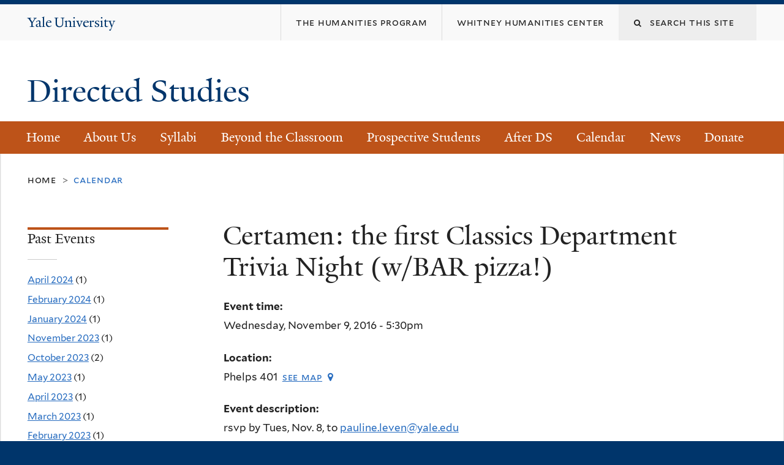

--- FILE ---
content_type: text/html; charset=utf-8
request_url: https://directedstudies.yale.edu/event/certamen-first-classics-department-trivia-night-wbar-pizza
body_size: 8389
content:
<!DOCTYPE html>
<!--[if lte IE 8]>     <html lang="en" dir="ltr" class="ie8"> <![endif]-->
<!--[if gt IE 8]><!--> <html lang="en" dir="ltr" prefix="content: http://purl.org/rss/1.0/modules/content/ dc: http://purl.org/dc/terms/ foaf: http://xmlns.com/foaf/0.1/ og: http://ogp.me/ns# rdfs: http://www.w3.org/2000/01/rdf-schema# sioc: http://rdfs.org/sioc/ns# sioct: http://rdfs.org/sioc/types# skos: http://www.w3.org/2004/02/skos/core# xsd: http://www.w3.org/2001/XMLSchema#"> <!--<![endif]-->
<head>
<meta http-equiv="X-UA-Compatible" content="IE=edge">
  <!--

  GGGGGGGGGGGG      GGGGGGGGGGG               fGGGGGG
    ;GGGGG.             GGGi                     GGGG
      CGGGG:           GGG                       GGGG
       lGGGGt         GGL                        GGGG
        .GGGGC       GG:                         GGGG
          GGGGG    .GG.        ;CGGGGGGL         GGGG          .LGGGGGGGL
           GGGGG  iGG        GGG:   ,GGGG        GGGG        tGGf     ;GGGC
            LGGGGfGG        GGGG     CGGG;       GGGG       GGGL       GGGGt
             lGGGGL                  CGGG;       GGGG      CGGGCCCCCCCCCCCCC
              GGGG                   GGGG,       GGGG      GGGG
              GGGG             tCGG; CGGG,       GGGG      GGGG
              GGGG          GGGG     CGGG.       GGGG      GGGGL
              GGGG         GGGGC     CGGG.       GGGG      :GGGGC          :
             ,GGGGG.       GGGGG:  .LGGGGG,.tG   GGGG        GGGGGGt,..,fGC
        ,GGGGGGGGGGGGGGf    iGGGGGG   CGGGGC  GGGGGGGGGG       LGGGGGGGC

  -->
  <meta http-equiv="Content-Type" content="text/html; charset=utf-8" />
<meta name="Generator" content="Drupal 7 (http://drupal.org)" />
<link rel="canonical" href="/event/certamen-first-classics-department-trivia-night-wbar-pizza" />
<link rel="shortlink" href="/node/186" />
<link rel="shortcut icon" href="https://directedstudies.yale.edu/sites/all/themes/yalenew_base/images/favicon.ico" type="image/vnd.microsoft.icon" />
<meta name="viewport" content="width=device-width, initial-scale=1, maximum-scale=10, minimum-scale=1, user-scalable=yes" />
  <title>Certamen: the first Classics Department Trivia Night (w/BAR pizza!)
 | Directed Studies</title>
  <!--[if IEMobile]><meta http-equiv="cleartype" content="on" /><![endif]-->

    <link rel="shortcut icon" sizes="16x16 24x24 32x32 48x48 64x64" href="https://directedstudies.yale.edu/sites/all/themes/yalenew_base/images/favicon.ico" type="image/vnd.microsoft.icon">
    <link rel="icon" sizes="228x228" href="/sites/all/themes/yalenew_base/images/touch-icon-228.png">
  <link rel="apple-touch-icon-precomposed" sizes="228x228" href="/sites/all/themes/yalenew_base/images/touch-icon-228.png">

  <link type="text/css" rel="stylesheet" href="https://directedstudies.yale.edu/sites/default/files/css/css_xE-rWrJf-fncB6ztZfd2huxqgxu4WO-qwma6Xer30m4.css" media="all" />
<link type="text/css" rel="stylesheet" href="https://directedstudies.yale.edu/sites/default/files/css/css_Pom4wGAzS3jaM9pQc-jho03hH8io-PfDtvNGOLlhxME.css" media="all" />
<link type="text/css" rel="stylesheet" href="https://directedstudies.yale.edu/sites/default/files/css/css_xRWeWbqYtS_byo6hMCzUGk_p4N8x8jVV2xaQ3iVamh8.css" media="all" />
<link type="text/css" rel="stylesheet" href="//maxcdn.bootstrapcdn.com/font-awesome/4.7.0/css/font-awesome.min.css" media="all" />
<link type="text/css" rel="stylesheet" href="https://directedstudies.yale.edu/sites/default/files/css/css_7FjKL_SurpgKKXYtX_uaoZuCOjXcP67Od6LsNp2z-ko.css" media="all" />

<!--[if (lt IE 9)&(!IEMobile)]>
<link type="text/css" rel="stylesheet" href="https://directedstudies.yale.edu/sites/default/files/css/css_nBvgsRGFO8eRuGybs3zqi1R0F_76QazEf5KpSL9kQhA.css" media="all" />
<![endif]-->

<!--[if gte IE 9]><!-->
<link type="text/css" rel="stylesheet" href="https://directedstudies.yale.edu/sites/default/files/css/css_059BxwQdO3W6gC_prw0ohrQj1fWv8MiFJkqt4YP0qJk.css" media="all" />
<!--<![endif]-->
  <script type="text/javascript" src="https://directedstudies.yale.edu/sites/all/libraries/respondjs/respond.min.js?s9hdnd"></script>
<script type="text/javascript">
<!--//--><![CDATA[//><!--
document.cookie = 'adaptive_image=' + Math.max(screen.width, screen.height) + '; path=/';
//--><!]]>
</script>
<script type="text/javascript" src="//ajax.googleapis.com/ajax/libs/jquery/1.8.3/jquery.min.js"></script>
<script type="text/javascript">
<!--//--><![CDATA[//><!--
window.jQuery || document.write("<script src='/sites/all/modules/contrib/jquery_update/replace/jquery/1.8/jquery.min.js'>\x3C/script>")
//--><!]]>
</script>
<script type="text/javascript" src="https://directedstudies.yale.edu/sites/default/files/js/js_Hfha9RCTNm8mqMDLXriIsKGMaghzs4ZaqJPLj2esi7s.js"></script>
<script type="text/javascript" src="https://directedstudies.yale.edu/sites/default/files/js/js_onbE0n0cQY6KTDQtHO_E27UBymFC-RuqypZZ6Zxez-o.js"></script>
<script type="text/javascript" src="https://directedstudies.yale.edu/sites/default/files/js/js_P3x3MF1Y9L7Y5n_hK73ps3H4hvQvxYpv1mtnjn29Vfs.js"></script>
<script type="text/javascript">
<!--//--><![CDATA[//><!--
var switchTo5x = true;var useFastShare = true;
//--><!]]>
</script>
<script type="text/javascript" src="https://ws.sharethis.com/button/buttons.js"></script>
<script type="text/javascript">
<!--//--><![CDATA[//><!--
if (typeof stLight !== 'undefined') { stLight.options({"publisher":"dr-ee7de6a4-5b95-e893-83dc-7eaa6658b52d","version":"5x","lang":"en"}); }
//--><!]]>
</script>
<script type="text/javascript" src="https://directedstudies.yale.edu/sites/default/files/js/js_waP91NpgGpectm_6Y2XDEauLJ8WCSCBKmmA87unpp2E.js"></script>
<script type="text/javascript" src="https://www.googletagmanager.com/gtag/js?id=UA-67318841-1"></script>
<script type="text/javascript">
<!--//--><![CDATA[//><!--
window.dataLayer = window.dataLayer || [];function gtag(){dataLayer.push(arguments)};gtag("js", new Date());gtag("set", "developer_id.dMDhkMT", true);gtag("config", "UA-67318841-1", {"groups":"default","cookie_domain":"directedstudies.yale.edu","anonymize_ip":true});
//--><!]]>
</script>
<script type="text/javascript" src="https://directedstudies.yale.edu/sites/default/files/js/js_UNPtX_ZGxcpSkJyp8ls50mHCG5a_tcqRFqN4KjkfLso.js"></script>
<script type="text/javascript">
<!--//--><![CDATA[//><!--
jQuery.extend(Drupal.settings, {"basePath":"\/","pathPrefix":"","setHasJsCookie":0,"ajaxPageState":{"theme":"yalenew_boxed","theme_token":"5fGizEzdcWLqbsnRYQTg7DTNiiPL9FS2zSZgi-8jGi0","js":{"0":1,"sites\/all\/themes\/yalenew_base\/js\/jcaption.min.js":1,"sites\/all\/libraries\/respondjs\/respond.min.js":1,"1":1,"\/\/ajax.googleapis.com\/ajax\/libs\/jquery\/1.8.3\/jquery.min.js":1,"2":1,"misc\/jquery-extend-3.4.0.js":1,"misc\/jquery-html-prefilter-3.5.0-backport.js":1,"misc\/jquery.once.js":1,"misc\/drupal.js":1,"misc\/form-single-submit.js":1,"sites\/all\/libraries\/superfish\/sfsmallscreen.js":1,"sites\/all\/libraries\/colorbox\/jquery.colorbox-min.js":1,"sites\/all\/modules\/contrib\/colorbox\/js\/colorbox.js":1,"sites\/all\/modules\/contrib\/jscrollpane\/js\/jquery.jscrollpane.min.js":1,"sites\/all\/modules\/contrib\/jscrollpane\/js\/jquery.mousewheel.js":1,"sites\/all\/modules\/contrib\/jscrollpane\/js\/script.js":1,"sites\/all\/modules\/contrib\/custom_search\/js\/custom_search.js":1,"3":1,"https:\/\/ws.sharethis.com\/button\/buttons.js":1,"4":1,"sites\/all\/modules\/contrib\/google_analytics\/googleanalytics.js":1,"https:\/\/www.googletagmanager.com\/gtag\/js?id=UA-67318841-1":1,"5":1,"sites\/all\/themes\/omega\/omega\/js\/jquery.formalize.js":1,"sites\/all\/themes\/omega\/omega\/js\/omega-mediaqueries.js":1,"sites\/all\/themes\/yalenew_base\/js\/modernizr.min.js":1,"sites\/all\/themes\/yalenew_base\/js\/jquery.fitted.js":1,"sites\/all\/themes\/yalenew_base\/js\/appendAround.min.js":1,"sites\/all\/themes\/yalenew_base\/js\/scripts.js":1},"css":{"modules\/system\/system.base.css":1,"modules\/system\/system.menus.css":1,"modules\/system\/system.messages.css":1,"modules\/system\/system.theme.css":1,"sites\/all\/modules\/contrib\/adaptive_image\/css\/adaptive-image.css":1,"sites\/all\/modules\/contrib\/calendar\/css\/calendar_multiday.css":1,"modules\/comment\/comment.css":1,"modules\/field\/theme\/field.css":1,"modules\/node\/node.css":1,"modules\/search\/search.css":1,"modules\/user\/user.css":1,"sites\/all\/modules\/contrib\/views\/css\/views.css":1,"sites\/all\/modules\/contrib\/ckeditor\/css\/ckeditor.css":1,"sites\/all\/libraries\/colorbox\/example4\/colorbox.css":1,"sites\/all\/modules\/contrib\/ctools\/css\/ctools.css":1,"sites\/all\/modules\/contrib\/jscrollpane\/css\/jquery.jscrollpane.css":1,"sites\/all\/modules\/contrib\/typogrify\/typogrify.css":1,"sites\/all\/modules\/contrib\/custom_search\/custom_search.css":1,"sites\/all\/modules\/contrib\/date\/date_views\/css\/date_views.css":1,"sites\/all\/modules\/features\/yale_calendar\/css\/yale-calendar.css":1,"sites\/all\/modules\/contrib\/date\/date_api\/date.css":1,"\/\/maxcdn.bootstrapcdn.com\/font-awesome\/4.7.0\/css\/font-awesome.min.css":1,"sites\/all\/themes\/omega\/omega\/css\/formalize.css":1,"sites\/default\/files\/fontyourface\/font.css":1,"\/sites\/all\/libraries\/fontyourface\/YaleDesign-italic-bold\/stylesheet.css":1,"\/sites\/all\/libraries\/fontyourface\/YaleDesign-italic-normal\/stylesheet.css":1,"\/sites\/all\/libraries\/fontyourface\/YaleDesign-normal-bold\/stylesheet.css":1,"\/sites\/all\/libraries\/fontyourface\/YaleDesign-normal-normal\/stylesheet.css":1,"sites\/all\/themes\/yalenew_base\/css\/globalnew.css":1,"public:\/\/css_injector\/css_injector_4.css":1,"ie::wide::sites\/all\/themes\/yalenew_base\/css\/grid\/yalenew_default\/wide\/yalenew-default-wide-12.css":1,"sites\/all\/themes\/yalenew_base\/css\/grid\/yalenew_default\/fluid\/yalenew-default-fluid-12.css":1,"sites\/all\/themes\/yalenew_base\/css\/grid\/yalenew_default\/narrow\/yalenew-default-narrow-12.css":1,"sites\/all\/themes\/yalenew_base\/css\/grid\/yalenew_default\/wide\/yalenew-default-wide-12.css":1}},"colorbox":{"opacity":"0.85","current":"{current} of {total}","previous":"\u00ab Prev","next":"Next \u00bb","close":"Close","maxWidth":"98%","maxHeight":"98%","fixed":true,"mobiledetect":true,"mobiledevicewidth":"480px","specificPagesDefaultValue":"admin*\nimagebrowser*\nimg_assist*\nimce*\nnode\/add\/*\nnode\/*\/edit\nprint\/*\nprintpdf\/*\nsystem\/ajax\nsystem\/ajax\/*"},"jScrollPane":{"class":".scroll-pane"},"custom_search":{"form_target":"_self","solr":0},"googleanalytics":{"account":["UA-67318841-1"],"trackOutbound":1,"trackMailto":1,"trackDownload":1,"trackDownloadExtensions":"7z|aac|arc|arj|asf|asx|avi|bin|csv|doc(x|m)?|dot(x|m)?|exe|flv|gif|gz|gzip|hqx|jar|jpe?g|js|mp(2|3|4|e?g)|mov(ie)?|msi|msp|pdf|phps|png|ppt(x|m)?|pot(x|m)?|pps(x|m)?|ppam|sld(x|m)?|thmx|qtm?|ra(m|r)?|sea|sit|tar|tgz|torrent|txt|wav|wma|wmv|wpd|xls(x|m|b)?|xlt(x|m)|xlam|xml|z|zip","trackColorbox":1,"trackDomainMode":1},"urlIsAjaxTrusted":{"\/event\/certamen-first-classics-department-trivia-night-wbar-pizza":true},"omega":{"layouts":{"primary":"wide","order":["fluid","narrow","wide"],"queries":{"fluid":"all and (max-width: 739px)","narrow":"all and (min-width: 740px) and (max-width: 1024px)","wide":"all and (min-width: 1025px)"}}}});
//--><!]]>
</script>

</head>
<body class="html not-front not-logged-in page-node page-node- page-node-186 node-type-event yalenew-boxed context-event one-sidebar sidebar-first nav-orange block-orange nav-serif block-font-serif block-outline">
  <aside role='complementary' id="skip-link" aria-label="Skip to main content">
    <a href="#main-content" class="element-invisible element-focusable">Skip to main content</a>
  </aside>
  <div class="region region-page-top" id="region-page-top">
  <div class="region-inner region-page-top-inner">
      </div>
</div>
  <div class="page clearfix" id="page">
      <header id="section-header" class="section section-header" role="banner">
  <div id="zone-topper-wrapper" class="zone-wrapper zone-topper-wrapper clearfix">  <div id="zone-topper" class="zone zone-topper clearfix container-12">
    <div  class="grid-3 region region-topper-first" id="region-topper-first">
  <div class="region-inner region-topper-first-inner">
      <div class="topper-logo"><a href="http://www.yale.edu" class="y-icons y-yale y-univ"><span class="element-invisible">Yale University</span></a>
      </div>

	 <div id="moved-main-nav-wrapper">
                <button aria-expanded="false" id="nav-ready" class="nav-ready"><span class="element-invisible">Open Main Navigation</span></button>
                <div id="moved-main-nav" class="moved-main-nav" data-set="append-main-nav"></div>
                <button aria-expanded="true" id="nav-close" class="nav-close nav-hidden"><span class="element-invisible">Close Main Navigation</span></button>
        </div>

  </div>
</div>
<div class="grid-9 region region-topper-second" id="region-topper-second">
  <div class="region-inner region-topper-second-inner">
    <div class="block block-search block-form block-search-form odd block-without-title" id="block-search-form">
  <div class="block-inner clearfix">
            
    <div class="content clearfix">
      <form class="search-form" role="search" aria-label="Site Search" action="/event/certamen-first-classics-department-trivia-night-wbar-pizza" method="post" id="search-block-form" accept-charset="UTF-8"><div><div class="container-inline">
  <div class="form-item form-type-textfield form-item-search-block-form">
  <label for="edit-search-block-form--2"><i class="fa fa-search"></i><span class="element-invisible">Search this site</span> </label>
 <input title="Enter the terms you wish to search for." class="custom-search-box form-text" placeholder="Search this site" type="text" id="edit-search-block-form--2" name="search_block_form" value="" size="15" maxlength="128" />
</div>
<div class="form-actions form-wrapper" id="edit-actions"><input style="display:none;" type="submit" id="edit-submit" name="op" value="" class="form-submit" /></div><input type="hidden" name="form_build_id" value="form-E56Wiy50-44ko7DpdeQ1pNcJXceTelkrOLV-frCElHY" />
<input type="hidden" name="form_id" value="search_block_form" />
</div>
</div></form>    </div>
  </div>
</div>
<div class="block block-menu block-menu-banner-menu block-menu-menu-banner-menu even block-without-title" id="block-menu-menu-banner-menu">
  <div class="block-inner clearfix">
            
    <div class="content clearfix">
      <ul class="menu"><li class="first leaf menu-the-humanities-program"><a href="http://humanities.yale.edu/" title=""><span>The Humanities Program</span></a></li>
<li class="last leaf menu-whitney-humanities-center"><a href="http://www.yale.edu/whc/" title=""><span>Whitney Humanities Center</span></a></li>
</ul>    </div>
  </div>
</div>
  </div>
</div>
  </div>
</div><div id="zone-branding-wrapper" class="zone-wrapper zone-branding-wrapper clearfix">  <div id="zone-branding" class="zone zone-branding clearfix container-12">
    <div class="grid-10 region region-branding" id="region-branding">
  <div class="region-inner region-branding-inner">
        <div class="branding-data clearfix">
                                                  <h2 class="site-name"><a href="/" title="Home">Directed Studies
</a></h2>
                                  </div>
          </div>
</div>
  </div>
</div>

<div id="zone-menu-wrapper" class="zone-wrapper zone-menu-wrapper clearfix">  <div id="zone-menu" class="zone zone-menu clearfix yale-boxed-menu container-12">

<div id="original-main-nav-wrapper">
  <div id="original-main-nav" data-set="append-main-nav">
    <div id="main-nav">

    <div class="grid-12 region region-menu" id="region-menu">
  <div class="region-inner region-menu-inner">
    <nav id="main-menu-navigation" role="navigation" aria-label="Main Menu" class="navigation">
                  <div class="block block-system block-menu block-main-menu block-system-main-menu odd block-without-title" id="block-system-main-menu">
  <div class="block-inner clearfix">
            
    <div class="content clearfix">
      <ul class="menu"><li class="first leaf menu-home"><a href="/">Home</a></li>
<li class="leaf menu-about-us"><a href="/about-us-0">About Us</a></li>
<li class="collapsed menu-syllabi"><a href="/ds-syllabi">Syllabi</a></li>
<li class="collapsed menu-beyond-the-classroom"><a href="/ds-beyond-classroom">Beyond the Classroom</a></li>
<li class="collapsed menu-prospective-students"><a href="/prospective-students">Prospective Students</a></li>
<li class="collapsed menu-after-ds"><a href="/after-ds">After DS</a></li>
<li class="collapsed menu-calendar"><a href="/calendar">Calendar</a></li>
<li class="leaf menu-news"><a href="/news">News</a></li>
<li class="last leaf menu-donate"><a href="/support-humanities-program-and-directed-studies">Donate</a></li>
</ul>    </div>
  </div>
</div>
    </nav>
  </div>
</div>

    </div>
  </div>
</div>

  </div>
</div>
</header>
  
      <main  id="section-content" class="section section-content" role="main">
  <div id="section-content-inner">
    <div id="zone-content-wrapper" class="zone-wrapper zone-content-wrapper clearfix">  <div id="zone-content" class="zone zone-content clearfix container-12">
          <div id="breadcrumb" class="grid-12"><nav class="breadcrumb" role="navigation" aria-label="You are here"><a href="/">Home</a><span class="tic"> > </span>Calendar</nav></div>
    
    <div id="moved-sidenav-wrapper" class="moved-sidenav-wrapper grid-12">
       <div id="moved-sidenav" class="moved-sidenav" data-set="append-sidenav"></div>
    </div>

        <div class="grid-9 push-3 region region-content" id="region-content">
  <div class="region-inner region-content-inner">
    <a id="main-content" tabindex="-1"></a>
                <h1 class="title" id="page-title">Certamen: the first Classics Department Trivia Night (w/BAR pizza!)
</h1>
                        <div class="block block-system block-main block-system-main odd block-without-title" id="block-system-main">
  <div class="block-inner clearfix">
            
    <div class="content clearfix">
      <article about="/event/certamen-first-classics-department-trivia-night-wbar-pizza" typeof="sioc:Item foaf:Document" class="node node-event node-published node-not-promoted node-not-sticky author-13 odd clearfix" id="node-event-186">
  <!--    -->
    <span property="dc:title" content="Certamen: the first Classics Department Trivia Night (w/BAR pizza!)" class="rdf-meta element-hidden"></span><span property="sioc:num_replies" content="0" datatype="xsd:integer" class="rdf-meta element-hidden"></span>  
  <div class="content clearfix">
    <div class="field field-name-field-event-time field-type-datetime field-label-above"><div class="field-label">Event time:&nbsp;</div><div class="field-items"><div class="field-item even"><span class="date-display-single" property="dc:date" datatype="xsd:dateTime" content="2016-11-09T17:30:00-05:00">Wednesday, November 9, 2016 - 5:30pm</span></div></div></div><div class="field field-name-field-location field-type-location field-label-above"><div class="field-label">Location:&nbsp;</div><div class="field-items"><div class="field-item even"><div class="location vcard">
  <div class="adr">
          <span class="fn">Phelps 401</span>
              <span class="map-icon">
          <a href="http://maps.google.com?q=%2C+%2C+%2C+%2C+us">See map</a>        </span>
      </span>
                                                                </div>
  </div>
</div></div></div><div class="field field-name-body field-type-text-with-summary field-label-above"><div class="field-label">Event description:&nbsp;</div><div class="field-items"><div class="field-item even" property="content:encoded"><p>rsvp by Tues, Nov. 8, to <a href="&#109;&#97;&#105;&#108;&#116;&#111;&#58;&#112;&#97;&#117;&#108;&#105;&#110;&#101;&#46;&#108;&#101;&#118;&#101;&#110;&#64;&#121;&#97;&#108;&#101;&#46;&#101;&#100;&#117;">&#112;&#97;&#117;&#108;&#105;&#110;&#101;&#46;&#108;&#101;&#118;&#101;&#110;&#64;&#121;&#97;&#108;&#101;&#46;&#101;&#100;&#117;</a></p>
</div></div></div>  </div>

  <div class="clearfix">
          <nav class="links node-links clearfix"></nav>
    
      </div>
</article>
    </div>
  </div>
</div>
<div class="block block-sharethis block-sharethis-block block-sharethis-sharethis-block even block-without-title" id="block-sharethis-sharethis-block">
  <div class="block-inner clearfix">
            
    <div class="content clearfix">
      <div class="sharethis-wrapper"><span st_url="https://directedstudies.yale.edu/event/certamen-first-classics-department-trivia-night-wbar-pizza" st_title="Certamen%3A%20the%20first%20Classics%20Department%20Trivia%20Night%20%28w%2FBAR%20pizza%21%29" class="st_facebook_button" displayText="facebook"></span>
<span st_url="https://directedstudies.yale.edu/event/certamen-first-classics-department-trivia-night-wbar-pizza" st_title="Certamen%3A%20the%20first%20Classics%20Department%20Trivia%20Night%20%28w%2FBAR%20pizza%21%29" class="st_twitter_button" displayText="twitter" st_via="" st_username=""></span>
<span st_url="https://directedstudies.yale.edu/event/certamen-first-classics-department-trivia-night-wbar-pizza" st_title="Certamen%3A%20the%20first%20Classics%20Department%20Trivia%20Night%20%28w%2FBAR%20pizza%21%29" class="st_tumblr_button" displayText="tumblr" st_via="" st_username=""></span>
<span st_url="https://directedstudies.yale.edu/event/certamen-first-classics-department-trivia-night-wbar-pizza" st_title="Certamen%3A%20the%20first%20Classics%20Department%20Trivia%20Night%20%28w%2FBAR%20pizza%21%29" class="st_pinterest_button" displayText="pinterest" st_via="" st_username=""></span>
<span st_url="https://directedstudies.yale.edu/event/certamen-first-classics-department-trivia-night-wbar-pizza" st_title="Certamen%3A%20the%20first%20Classics%20Department%20Trivia%20Night%20%28w%2FBAR%20pizza%21%29" class="st_reddit_button" displayText="reddit" st_via="" st_username=""></span>
<span st_url="https://directedstudies.yale.edu/event/certamen-first-classics-department-trivia-night-wbar-pizza" st_title="Certamen%3A%20the%20first%20Classics%20Department%20Trivia%20Night%20%28w%2FBAR%20pizza%21%29" class="st_email_button" displayText="email" st_via="" st_username=""></span>
<span st_url="https://directedstudies.yale.edu/event/certamen-first-classics-department-trivia-night-wbar-pizza" st_title="Certamen%3A%20the%20first%20Classics%20Department%20Trivia%20Night%20%28w%2FBAR%20pizza%21%29" class="st_plusone_button" displayText="plusone" st_via="" st_username=""></span>
<span st_url="https://directedstudies.yale.edu/event/certamen-first-classics-department-trivia-night-wbar-pizza" st_title="Certamen%3A%20the%20first%20Classics%20Department%20Trivia%20Night%20%28w%2FBAR%20pizza%21%29" class="st_fblike_button" displayText="fblike" st_via="" st_username=""></span>
</div>    </div>
  </div>
</div>
      </div>
</div>
<div  class="grid-3 pull-9 region region-sidebar-first sidebar yale-boxed-sidebar" id="region-sidebar-first">
  <div class="region-inner region-sidebar-first-inner">
    <aside class="block block-views block-calendar-list-block-3 block-views-calendar-list-block-3 odd has-subject" id="block-views-calendar-list-block-3" role="complementary" aria-label="Past Events">
  <div class="block-inner clearfix">
              <h2 class="block-title">Past Events</h2>
        
    <div class="content clearfix">
      <div class="view view-calendar-list view-id-calendar_list view-display-id-block_3 view-dom-id-85e6fbf5c8378512e89b4324a77458a9">
        
  
  
       <div class="view-content">
                <div class="item-list">
  <ul class="views-summary">
      <li><a href="/calendar/month/2024-04">April 2024</a>
              (1)
          </li>
      <li><a href="/calendar/month/2024-02">February 2024</a>
              (1)
          </li>
      <li><a href="/calendar/month/2024-01">January 2024</a>
              (1)
          </li>
      <li><a href="/calendar/month/2023-11">November 2023</a>
              (1)
          </li>
      <li><a href="/calendar/month/2023-10">October 2023</a>
              (2)
          </li>
      <li><a href="/calendar/month/2023-05">May 2023</a>
              (1)
          </li>
      <li><a href="/calendar/month/2023-04">April 2023</a>
              (1)
          </li>
      <li><a href="/calendar/month/2023-03">March 2023</a>
              (1)
          </li>
      <li><a href="/calendar/month/2023-02">February 2023</a>
              (1)
          </li>
      <li><a href="/calendar/month/2022-11">November 2022</a>
              (1)
          </li>
      <li><a href="/calendar/month/2022-09">September 2022</a>
              (1)
          </li>
      <li><a href="/calendar/month/2022-04">April 2022</a>
              (3)
          </li>
      <li><a href="/calendar/month/2021-08">August 2021</a>
              (1)
          </li>
      <li><a href="/calendar/month/2021-05">May 2021</a>
              (1)
          </li>
      <li><a href="/calendar/month/2021-04">April 2021</a>
              (5)
          </li>
      <li><a href="/calendar/month/2021-03">March 2021</a>
              (3)
          </li>
      <li><a href="/calendar/month/2021-02">February 2021</a>
              (2)
          </li>
      <li><a href="/calendar/month/2020-12">December 2020</a>
              (2)
          </li>
      <li><a href="/calendar/month/2020-10">October 2020</a>
              (4)
          </li>
      <li><a href="/calendar/month/2020-09">September 2020</a>
              (1)
          </li>
      <li><a href="/calendar/month/2020-08">August 2020</a>
              (1)
          </li>
      <li><a href="/calendar/month/2020-05">May 2020</a>
              (1)
          </li>
      <li><a href="/calendar/month/2020-04">April 2020</a>
              (2)
          </li>
      <li><a href="/calendar/month/2020-03">March 2020</a>
              (2)
          </li>
      <li><a href="/calendar/month/2020-02">February 2020</a>
              (6)
          </li>
      <li><a href="/calendar/month/2020-01">January 2020</a>
              (3)
          </li>
      <li><a href="/calendar/month/2019-12">December 2019</a>
              (2)
          </li>
      <li><a href="/calendar/month/2019-11">November 2019</a>
              (2)
          </li>
      <li><a href="/calendar/month/2019-10">October 2019</a>
              (4)
          </li>
      <li><a href="/calendar/month/2019-08">August 2019</a>
              (2)
          </li>
      <li><a href="/calendar/month/2019-04">April 2019</a>
              (1)
          </li>
      <li><a href="/calendar/month/2019-03">March 2019</a>
              (2)
          </li>
      <li><a href="/calendar/month/2018-12">December 2018</a>
              (7)
          </li>
      <li><a href="/calendar/month/2018-11">November 2018</a>
              (1)
          </li>
      <li><a href="/calendar/month/2018-10">October 2018</a>
              (2)
          </li>
      <li><a href="/calendar/month/2018-09">September 2018</a>
              (2)
          </li>
      <li><a href="/calendar/month/2018-08">August 2018</a>
              (2)
          </li>
      <li><a href="/calendar/month/2018-05">May 2018</a>
              (1)
          </li>
      <li><a href="/calendar/month/2018-04">April 2018</a>
              (10)
          </li>
      <li><a href="/calendar/month/2018-03">March 2018</a>
              (1)
          </li>
      <li><a href="/calendar/month/2018-02">February 2018</a>
              (2)
          </li>
      <li><a href="/calendar/month/2018-01">January 2018</a>
              (1)
          </li>
      <li><a href="/calendar/month/2017-11">November 2017</a>
              (1)
          </li>
      <li><a href="/calendar/month/2017-09">September 2017</a>
              (1)
          </li>
      <li><a href="/calendar/month/2017-04">April 2017</a>
              (1)
          </li>
      <li><a href="/calendar/month/2017-03">March 2017</a>
              (3)
          </li>
      <li><a href="/calendar/month/2017-02">February 2017</a>
              (3)
          </li>
      <li><a href="/calendar/month/2017-01">January 2017</a>
              (1)
          </li>
      <li><a href="/calendar/month/2016-12">December 2016</a>
              (6)
          </li>
      <li><a href="/calendar/month/2016-11">November 2016</a>
              (5)
          </li>
      <li><a href="/calendar/month/2016-10">October 2016</a>
              (1)
          </li>
      <li><a href="/calendar/month/2016-09">September 2016</a>
              (1)
          </li>
      <li><a href="/calendar/month/2016-08">August 2016</a>
              (2)
          </li>
      <li><a href="/calendar/month/2015-11">November 2015</a>
              (3)
          </li>
      <li><a href="/calendar/month/2015-10">October 2015</a>
              (1)
          </li>
      <li><a href="/calendar/month/2015-09">September 2015</a>
              (1)
          </li>
      <li><a href="/calendar/month/2015-08">August 2015</a>
              (1)
          </li>
      <li><a href="/calendar/month/2014-04">April 2014</a>
              (1)
          </li>
      <li><a href="/calendar/month/2014-03">March 2014</a>
              (1)
          </li>
      <li><a href="/calendar/month/2014-02">February 2014</a>
              (1)
          </li>
      <li><a href="/calendar/month/2013-11">November 2013</a>
              (2)
          </li>
      <li><a href="/calendar/month/2013-10">October 2013</a>
              (1)
          </li>
    </ul>
</div>
            </div>
  
      <div class="date-nav-wrapper clearfix">
  <div class="date-nav item-list">
    <div class="date-heading">
      <h2></h2>
    </div>
    <nav role="navigation" aria-label="Date Navigation">
      <ul class="pager">
                  </ul>
    </nav>
  </div>
</div>
  
  
  
  
  
</div>    </div>
  </div>
</aside>
  </div>
</div>
  </div>
</div>  </div>
</main>
  
      <footer id="section-footer" class="section section-footer" role="contentinfo">
  <div id="zone-footer-wrapper" class="zone-wrapper zone-footer-wrapper clearfix">  <div id="zone-footer" class="zone zone-footer clearfix container-12">
    <div  class="grid-2 region region-footer-first" id="region-footer-first">
  <div  class="region-inner region-footer-first-inner">
    <div class="footer-logo"><a href="http://www.yale.edu" class="y-icons y-yale y-mark"><span class="element-invisible">Yale</span></a></div>
  </div>
</div>
<div  class="grid-6 region region-footer-second" id="region-footer-second">
  <div class="region-inner region-footer-second-inner">
    <p class="copyright spacer">
      <a href="https://usability.yale.edu/web-accessibility/accessibility-yale">Accessibility at Yale</a> &middot;
      <a href="http://www.yale.edu/privacy-policy">Privacy policy</a> <br>
      Copyright &copy; 2026 Yale University &middot; All rights reserved
    </p>
      </div>
</div>
<div class="grid-4 region region-footer-third" id="region-footer-third">
  <div class="region-inner region-footer-third-inner">
    <div class="block block-menu sharing block-menu-social-buttons block-menu-menu-social-buttons odd block-without-title" id="block-menu-menu-social-buttons">
  <div class="block-inner clearfix">
            
    <div class="content clearfix">
      <ul class="menu"><li class="first leaf menu-facebook"><a href="https://www.facebook.com/YaleUniversity" class="fa fa-facebook-square"><span>Facebook</span></a></li>
<li class="leaf menu-twitter"><a href="http://www.twitter.com/yale" class="fa fa-twitter"><span>Twitter</span></a></li>
<li class="last leaf menu-youtube"><a href="http://www.youtube.com/yale" class="fa fa-youtube-play"><span>YouTube</span></a></li>
</ul>    </div>
  </div>
</div>
  </div>
</div>
  </div>
</div></footer>
  </div>
  <div class="region region-page-bottom" id="region-page-bottom">
  <div class="region-inner region-page-bottom-inner">
      </div>
</div>
<script type="text/javascript">
<!--//--><![CDATA[//><!--

      (function() {
      var sz = document.createElement('script'); sz.type = 'text/javascript'; sz.async = true;
      sz.src = '//siteimproveanalytics.com/js/siteanalyze_66356571.js';
      var s = document.getElementsByTagName('script')[0]; s.parentNode.insertBefore(sz, s);
      })();
      
//--><!]]>
</script>
<script type="text/javascript" src="https://directedstudies.yale.edu/sites/default/files/js/js_JMVekk522eOkII71K9F5yD4Su-iRqPdTR_-LxjPAtMk.js"></script>
</body>
</html>
